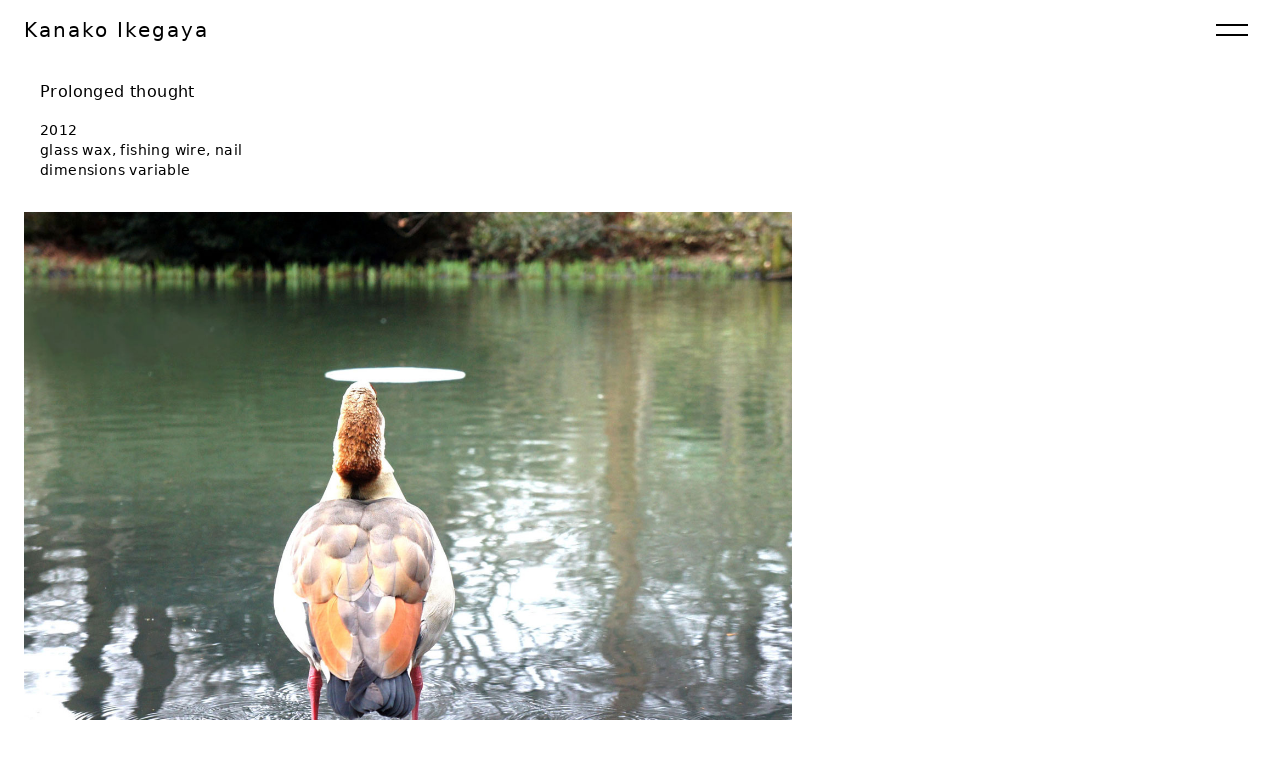

--- FILE ---
content_type: text/html; charset=UTF-8
request_url: http://kanakoikegaya.com/sculpture/prolongedThought
body_size: 3297
content:

<!doctype html>
<html lang='jp'>

<head>
  <meta charset="UTF-8">
  <meta name="description" content="">
  <meta name="viewport" content="width=device-width, initial-scale=1.0">
  <title>
    Kanako Ikegaya | Prolonged thought  </title>
  <link href="http://kanakoikegaya.com/assets/css/style.css" rel="stylesheet">
    <script src="https://cdn.jsdelivr.net/npm/vue@2/dist/vue.js"></script>
  <link rel="stylesheet" href="https://cdn.jsdelivr.net/npm/hooper@0.2.1/dist/hooper.css">
  <script src="https://cdn.jsdelivr.net/npm/hooper@0.2.1/dist/hooper.min.js"></script>
  <!-- Google tag (gtag.js) -->
<script async src="https://www.googletagmanager.com/gtag/js?id=G-JLJHYX1TYG"></script>
<script>
  window.dataLayer = window.dataLayer || [];
  function gtag(){dataLayer.push(arguments);}
  gtag('js', new Date());

  gtag('config', 'G-JLJHYX1TYG');
</script>

</head>

<body class="font-sans relative tracking-wide font-light">
  <header id="navigation" class="fixed top-0 z-50 w-full">
    <div :class="{'transform -translate-y-20': !showNavbar}" class="p-4 transform translate-y-0 duration-150 bg-white">
      <div class="flex flex-wrap justify-between">
        <a class="text-xl tracking-widest ml-2 flex items-center" href="http://kanakoikegaya.com">Kanako Ikegaya</a>
        <button class="mr-2 focus:outline-none" type="button" @click="toggleMenu()">
          <div :class="{'transform rotate-45 translate-y-1.25': showMenu}" class="bg-black h-0.5 w-8 m-2"></div>
          <div :class="{'transform -rotate-45 -translate-y-1.25': showMenu}" class="bg-black h-0.5 w-8 m-2"></div>
        </button>
      </div>
      <div :class="{'hidden': !showMenu, 'flex': showMenu}" class="items-center">
                          <nav class="flex flex-col list-none m-4">
            <ul>
                              <li class="my-4"><a href="http://kanakoikegaya.com/sculpture">Sculpture</a></li>
                              <li class="my-4"><a href="http://kanakoikegaya.com/painting">Painting</a></li>
                              <li class="my-4"><a href="http://kanakoikegaya.com/drawing">Drawing/Collage</a></li>
                              <li class="my-4"><a href="http://kanakoikegaya.com/photography">Photography</a></li>
                              <li class="my-4"><a href="http://kanakoikegaya.com/video">Video</a></li>
                              <li class="my-4"><a href="http://kanakoikegaya.com/about">About</a></li>
                              <li class="my-4"><a href="http://kanakoikegaya.com/contact">Contact</a></li>
                          </ul>
          </nav>
              </div>
    </div>
  </header>
  <script src="http://kanakoikegaya.com/assets/js/navBar.js"></script>  <div class="min-h-screen relative pb-20">
    <div class="w-full h-20"></div><main>
    <div class="mx-6 mb-6">
        <h1 class="mb-4 ml-4">Prolonged thought</h1>
        <p class="text-sm ml-4">2012</p>
        <p class="text-sm ml-4">glass wax, fishing wire, nail</p>
                <p class="text-sm ml-4">dimensions variable</p>
                            </div>
            <ul class="flex flex-wrap mx-4 justify-start">
                    <li>
                <img class="m-2 w-full max-w-screen-md" src="http://kanakoikegaya.com/media/pages/sculpture/prolongedThought/26baa0c60b-1616206591/01_plolongedThought.jpg" alt="">
                <div class="text-sm ml-6 text-gray-500">
                    <figcaption class=""></figcaption>
                    
                </div>
            </li>
                    <li>
                <img class="m-2 w-full max-w-screen-md" src="http://kanakoikegaya.com/media/pages/sculpture/prolongedThought/acb79b5fb4-1616206591/02_plolongedThought.jpg" alt="">
                <div class="text-sm ml-6 text-gray-500">
                    <figcaption class=""></figcaption>
                    
                </div>
            </li>
                    <li>
                <img class="m-2 w-full max-w-screen-md" src="http://kanakoikegaya.com/media/pages/sculpture/prolongedThought/41aff799af-1616206591/03_plolongedThought.jpg" alt="">
                <div class="text-sm ml-6 text-gray-500">
                    <figcaption class=""></figcaption>
                    
                </div>
            </li>
            </ul>
<div class="mx-6 mt-12 mb-6">
    <div class="prose max-w-none mx-4 mt-6 leading-relaxed"><p>Nowadays, people are restricted in their thought process. Through this project, I wanted to diversify people's understanding by presenting them with something unfamiliar. Also to distract them from their goal-driven mindset. Taking them out of this mindset the viewer can open themselves up to the unfamiliar, in a way that helps them with their goals in life.</p>
<p>One Sunny afternoon in a park, there was a semi-transparent object in a pond. Visitors stopped to look up at the pond. Each stood there for a little while, as they took notice of it.Spontaneously they said to themselves.</p>
<p>“It looks like the moon even though it's daytime!”<br />
“I wish it was a fried egg!”<br />
“Is it a ghost?”<br />
“It may or may not be a shard of ice.”<br />
“I guess it's a huge magnifying glass."</p>
<p>At the same time, a duck observed the sculpture from the edge of the pond.Later another bird landed on it.</p>
<p>At the park, people can get away from their daily struggles. The change of scenery is breathe of fresh air for the body and the soul. The sculpture is supported by a wire hanger vertically, laterally and sideways under water.Without labels, the viewers do not have a preset notion of the sculpture's meaning. So there is no chance of misinterpreting since  there is no answer.I chose to use glass wax because the semi-transparency colour has a  dreamlike quality to it. The semi-transparency symbolizes  how volatile the world is.</p></div>
</div>
<div>
    <p class="mt-14 mx-8"> Related works</p>
<div id="slideshow" class="-mt-14">
    <hooper class="pl-2" :settings="hooperSettings">
                    <slide>
                <div class="grid-cols-1">
                <img class="" src="http://kanakoikegaya.com/media/pages/sculpture/glass2020/19d112eec6-1616206586/01-glass2020-300x225.jpg" alt="">
                <a class="hover:text-gray-500" href="http://kanakoikegaya.com/sculpture/glass2020">
                    <figcaption class="mt-3 text-sm">Spindel</figcaption>
                </a>
                </div>
            </slide>
                    <slide>
                <div class="grid-cols-1">
                <img class="" src="http://kanakoikegaya.com/media/pages/sculpture/glass2019/456b900e24-1616206586/01-glass2019-300x225.jpg" alt="">
                <a class="hover:text-gray-500" href="http://kanakoikegaya.com/sculpture/glass2019">
                    <figcaption class="mt-3 text-sm">glass</figcaption>
                </a>
                </div>
            </slide>
                    <slide>
                <div class="grid-cols-1">
                <img class="" src="http://kanakoikegaya.com/media/pages/sculpture/yoursSincerely/7c7f6dc375-1616206588/01-yourssincerely-300x225.jpg" alt="">
                <a class="hover:text-gray-500" href="http://kanakoikegaya.com/sculpture/yoursSincerely">
                    <figcaption class="mt-3 text-sm">Yours sincerely</figcaption>
                </a>
                </div>
            </slide>
                    <slide>
                <div class="grid-cols-1">
                <img class="" src="http://kanakoikegaya.com/media/pages/sculpture/forBoarding/968e6bfc75-1616206588/01-forboarding-300x225.jpg" alt="">
                <a class="hover:text-gray-500" href="http://kanakoikegaya.com/sculpture/forBoarding">
                    <figcaption class="mt-3 text-sm">For boarding(ikitsukuma)</figcaption>
                </a>
                </div>
            </slide>
                    <slide>
                <div class="grid-cols-1">
                <img class="" src="http://kanakoikegaya.com/media/pages/sculpture/imiqInuq/889f163fb6-1616206589/01-imiqinuq-300x225.jpg" alt="">
                <a class="hover:text-gray-500" href="http://kanakoikegaya.com/sculpture/imiqInuq">
                    <figcaption class="mt-3 text-sm">imiq inuq</figcaption>
                </a>
                </div>
            </slide>
                    <slide>
                <div class="grid-cols-1">
                <img class="" src="http://kanakoikegaya.com/media/pages/sculpture/pray1/7816ec63e5-1616206589/01-pray1-300x225.jpg" alt="">
                <a class="hover:text-gray-500" href="http://kanakoikegaya.com/sculpture/pray1">
                    <figcaption class="mt-3 text-sm">Pray#1</figcaption>
                </a>
                </div>
            </slide>
                    <slide>
                <div class="grid-cols-1">
                <img class="" src="http://kanakoikegaya.com/media/pages/sculpture/pray2/bd6b61dbf0-1616206589/01-pray2-300x225.jpg" alt="">
                <a class="hover:text-gray-500" href="http://kanakoikegaya.com/sculpture/pray2">
                    <figcaption class="mt-3 text-sm">Pray#2</figcaption>
                </a>
                </div>
            </slide>
                    <slide>
                <div class="grid-cols-1">
                <img class="" src="http://kanakoikegaya.com/media/pages/sculpture/whereIsTheEndOfEndlessHope/64d40dca3f-1616206590/01-whereistheendofendlesshope-300x225.jpg" alt="">
                <a class="hover:text-gray-500" href="http://kanakoikegaya.com/sculpture/whereIsTheEndOfEndlessHope">
                    <figcaption class="mt-3 text-sm">Where is the end of endless hope</figcaption>
                </a>
                </div>
            </slide>
                    <slide>
                <div class="grid-cols-1">
                <img class="" src="http://kanakoikegaya.com/media/pages/sculpture/humblyReversed/f294e1d3d1-1616206590/01-humbleyreversed-300x225.jpg" alt="">
                <a class="hover:text-gray-500" href="http://kanakoikegaya.com/sculpture/humblyReversed">
                    <figcaption class="mt-3 text-sm">Humbly reversed</figcaption>
                </a>
                </div>
            </slide>
                    <slide>
                <div class="grid-cols-1">
                <img class="" src="http://kanakoikegaya.com/media/pages/sculpture/causeResonance/2227f84306-1616206590/01-causeresonance-300x225.jpg" alt="">
                <a class="hover:text-gray-500" href="http://kanakoikegaya.com/sculpture/causeResonance">
                    <figcaption class="mt-3 text-sm">Cause resonance</figcaption>
                </a>
                </div>
            </slide>
                    <slide>
                <div class="grid-cols-1">
                <img class="" src="http://kanakoikegaya.com/media/pages/sculpture/cycles/77058a1495-1616206592/01-cycles-300x225.jpg" alt="">
                <a class="hover:text-gray-500" href="http://kanakoikegaya.com/sculpture/cycles">
                    <figcaption class="mt-3 text-sm">Cycles</figcaption>
                </a>
                </div>
            </slide>
                    <slide>
                <div class="grid-cols-1">
                <img class="" src="http://kanakoikegaya.com/media/pages/sculpture/untitledTimeissensitive/e4d8f90c0f-1616206592/01-untitledtimeissensitive-300x225.jpg" alt="">
                <a class="hover:text-gray-500" href="http://kanakoikegaya.com/sculpture/untitledTimeissensitive">
                    <figcaption class="mt-3 text-sm">Untitled(Time is sensitive)</figcaption>
                </a>
                </div>
            </slide>
                    <slide>
                <div class="grid-cols-1">
                <img class="" src="http://kanakoikegaya.com/media/pages/sculpture/aBreathingPauseRoom/1e973a4f78-1616206593/01-abreathingpauseroom-300x225.jpg" alt="">
                <a class="hover:text-gray-500" href="http://kanakoikegaya.com/sculpture/aBreathingPauseRoom">
                    <figcaption class="mt-3 text-sm">A breathing pause room</figcaption>
                </a>
                </div>
            </slide>
                    <slide>
                <div class="grid-cols-1">
                <img class="" src="http://kanakoikegaya.com/media/pages/sculpture/impregnation/80d4c9df1d-1616206594/01-impregnation-300x225.jpg" alt="">
                <a class="hover:text-gray-500" href="http://kanakoikegaya.com/sculpture/impregnation">
                    <figcaption class="mt-3 text-sm">Impregnation</figcaption>
                </a>
                </div>
            </slide>
                    <slide>
                <div class="grid-cols-1">
                <img class="" src="http://kanakoikegaya.com/media/pages/sculpture/whitewritewritewhite/3207e144f7-1616206594/01-whitewritewritewhite-300x225.jpg" alt="">
                <a class="hover:text-gray-500" href="http://kanakoikegaya.com/sculpture/whitewritewritewhite">
                    <figcaption class="mt-3 text-sm">whitewritewritewhite</figcaption>
                </a>
                </div>
            </slide>
                    <slide>
                <div class="grid-cols-1">
                <img class="" src="http://kanakoikegaya.com/media/pages/sculpture/theEdgeOfDepth/6f7f30d5b3-1616206594/01-theedgeofdepth-300x225.jpg" alt="">
                <a class="hover:text-gray-500" href="http://kanakoikegaya.com/sculpture/theEdgeOfDepth">
                    <figcaption class="mt-3 text-sm">The edge of the depth</figcaption>
                </a>
                </div>
            </slide>
                    <slide>
                <div class="grid-cols-1">
                <img class="" src="http://kanakoikegaya.com/media/pages/sculpture/bugpiper/0b13fc188f-1616206595/01-bugpiper-300x225.jpg" alt="">
                <a class="hover:text-gray-500" href="http://kanakoikegaya.com/sculpture/bugpiper">
                    <figcaption class="mt-3 text-sm">bag piper</figcaption>
                </a>
                </div>
            </slide>
                    <slide>
                <div class="grid-cols-1">
                <img class="" src="http://kanakoikegaya.com/media/pages/sculpture/homageToBr/c8820929e2-1616206595/01-homagetobr-300x225.jpg" alt="">
                <a class="hover:text-gray-500" href="http://kanakoikegaya.com/sculpture/homageToBr">
                    <figcaption class="mt-3 text-sm">Homage to br</figcaption>
                </a>
                </div>
            </slide>
                <hooper-navigation slot="hooper-addons"></hooper-navigation>
    </hooper>
</div>
<script src="http://kanakoikegaya.com/assets/js/carousel.js"></script></div>
</main>

<div class="absolute bottom-0">
  <footer class="mx-6 my-2 h-8 content-center">
    <a class="text-xs" href="http://kanakoikegaya.com"> &copy; 2025 Kanako Ikegaya</a>
  </footer>
</div>
</div>
</body>

</html>

--- FILE ---
content_type: text/css
request_url: http://kanakoikegaya.com/assets/css/style.css
body_size: 7577
content:
/* ./your-css-folder/styles.css */

/*! modern-normalize v1.0.0 | MIT License | https://github.com/sindresorhus/modern-normalize */

/*
Document
========
*/

/**
Use a better box model (opinionated).
*/

*,
*::before,
*::after {
  box-sizing: border-box;
}

/**
Use a more readable tab size (opinionated).
*/

:root {
  -moz-tab-size: 4;
  -o-tab-size: 4;
     tab-size: 4;
}

/**
1. Correct the line height in all browsers.
2. Prevent adjustments of font size after orientation changes in iOS.
*/

html {
  line-height: 1.15; /* 1 */
  -webkit-text-size-adjust: 100%; /* 2 */
}

/*
Sections
========
*/

/**
Remove the margin in all browsers.
*/

body {
  margin: 0;
}

/**
Improve consistency of default fonts in all browsers. (https://github.com/sindresorhus/modern-normalize/issues/3)
*/

body {
  font-family:
		system-ui,
		-apple-system, /* Firefox supports this but not yet `system-ui` */
		'Segoe UI',
		Roboto,
		Helvetica,
		Arial,
		sans-serif,
		'Apple Color Emoji',
		'Segoe UI Emoji';
}

/*
Grouping content
================
*/

/**
1. Add the correct height in Firefox.
2. Correct the inheritance of border color in Firefox. (https://bugzilla.mozilla.org/show_bug.cgi?id=190655)
*/

hr {
  height: 0; /* 1 */
  color: inherit; /* 2 */
}

/*
Text-level semantics
====================
*/

/**
Add the correct text decoration in Chrome, Edge, and Safari.
*/

abbr[title] {
  -webkit-text-decoration: underline dotted;
          text-decoration: underline dotted;
}

/**
Add the correct font weight in Edge and Safari.
*/

b,
strong {
  font-weight: bolder;
}

/**
1. Improve consistency of default fonts in all browsers. (https://github.com/sindresorhus/modern-normalize/issues/3)
2. Correct the odd 'em' font sizing in all browsers.
*/

code,
kbd,
samp,
pre {
  font-family:
		ui-monospace,
		SFMono-Regular,
		Consolas,
		'Liberation Mono',
		Menlo,
		monospace; /* 1 */
  font-size: 1em; /* 2 */
}

/**
Add the correct font size in all browsers.
*/

small {
  font-size: 80%;
}

/**
Prevent 'sub' and 'sup' elements from affecting the line height in all browsers.
*/

sub,
sup {
  font-size: 75%;
  line-height: 0;
  position: relative;
  vertical-align: baseline;
}

sub {
  bottom: -0.25em;
}

sup {
  top: -0.5em;
}

/*
Tabular data
============
*/

/**
1. Remove text indentation from table contents in Chrome and Safari. (https://bugs.chromium.org/p/chromium/issues/detail?id=999088, https://bugs.webkit.org/show_bug.cgi?id=201297)
2. Correct table border color inheritance in all Chrome and Safari. (https://bugs.chromium.org/p/chromium/issues/detail?id=935729, https://bugs.webkit.org/show_bug.cgi?id=195016)
*/

table {
  text-indent: 0; /* 1 */
  border-color: inherit; /* 2 */
}

/*
Forms
=====
*/

/**
1. Change the font styles in all browsers.
2. Remove the margin in Firefox and Safari.
*/

button,
input,
optgroup,
select,
textarea {
  font-family: inherit; /* 1 */
  font-size: 100%; /* 1 */
  line-height: 1.15; /* 1 */
  margin: 0; /* 2 */
}

/**
Remove the inheritance of text transform in Edge and Firefox.
1. Remove the inheritance of text transform in Firefox.
*/

button,
select { /* 1 */
  text-transform: none;
}

/**
Correct the inability to style clickable types in iOS and Safari.
*/

button,
[type='button'],
[type='submit'] {
  -webkit-appearance: button;
}

/**
Remove the inner border and padding in Firefox.
*/

/**
Restore the focus styles unset by the previous rule.
*/

/**
Remove the additional ':invalid' styles in Firefox.
See: https://github.com/mozilla/gecko-dev/blob/2f9eacd9d3d995c937b4251a5557d95d494c9be1/layout/style/res/forms.css#L728-L737
*/

/**
Remove the padding so developers are not caught out when they zero out 'fieldset' elements in all browsers.
*/

legend {
  padding: 0;
}

/**
Add the correct vertical alignment in Chrome and Firefox.
*/

progress {
  vertical-align: baseline;
}

/**
Correct the cursor style of increment and decrement buttons in Safari.
*/

/**
1. Correct the odd appearance in Chrome and Safari.
2. Correct the outline style in Safari.
*/

/**
Remove the inner padding in Chrome and Safari on macOS.
*/

/**
1. Correct the inability to style clickable types in iOS and Safari.
2. Change font properties to 'inherit' in Safari.
*/

/*
Interactive
===========
*/

/*
Add the correct display in Chrome and Safari.
*/

summary {
  display: list-item;
}

/**
 * Manually forked from SUIT CSS Base: https://github.com/suitcss/base
 * A thin layer on top of normalize.css that provides a starting point more
 * suitable for web applications.
 */

/**
 * Removes the default spacing and border for appropriate elements.
 */

blockquote,
dl,
dd,
h1,
h2,
h3,
h4,
h5,
h6,
hr,
figure,
p,
pre {
  margin: 0;
}

button {
  background-color: transparent;
  background-image: none;
}

/**
 * Work around a Firefox/IE bug where the transparent `button` background
 * results in a loss of the default `button` focus styles.
 */

button:focus {
  outline: 1px dotted;
  outline: 5px auto -webkit-focus-ring-color;
}

fieldset {
  margin: 0;
  padding: 0;
}

ol,
ul {
  list-style: none;
  margin: 0;
  padding: 0;
}

/**
 * Tailwind custom reset styles
 */

/**
 * 1. Use the user's configured `sans` font-family (with Tailwind's default
 *    sans-serif font stack as a fallback) as a sane default.
 * 2. Use Tailwind's default "normal" line-height so the user isn't forced
 *    to override it to ensure consistency even when using the default theme.
 */

html {
  font-family: ui-sans-serif, system-ui, -apple-system, BlinkMacSystemFont, "Segoe UI", Roboto, "Helvetica Neue", Arial, "Noto Sans", sans-serif, "Apple Color Emoji", "Segoe UI Emoji", "Segoe UI Symbol", "Noto Color Emoji"; /* 1 */
  line-height: 1.5; /* 2 */
}

/**
 * Inherit font-family and line-height from `html` so users can set them as
 * a class directly on the `html` element.
 */

body {
  font-family: inherit;
  line-height: inherit;
}

/**
 * 1. Prevent padding and border from affecting element width.
 *
 *    We used to set this in the html element and inherit from
 *    the parent element for everything else. This caused issues
 *    in shadow-dom-enhanced elements like <details> where the content
 *    is wrapped by a div with box-sizing set to `content-box`.
 *
 *    https://github.com/mozdevs/cssremedy/issues/4
 *
 *
 * 2. Allow adding a border to an element by just adding a border-width.
 *
 *    By default, the way the browser specifies that an element should have no
 *    border is by setting it's border-style to `none` in the user-agent
 *    stylesheet.
 *
 *    In order to easily add borders to elements by just setting the `border-width`
 *    property, we change the default border-style for all elements to `solid`, and
 *    use border-width to hide them instead. This way our `border` utilities only
 *    need to set the `border-width` property instead of the entire `border`
 *    shorthand, making our border utilities much more straightforward to compose.
 *
 *    https://github.com/tailwindcss/tailwindcss/pull/116
 */

*,
::before,
::after {
  box-sizing: border-box; /* 1 */
  border-width: 0; /* 2 */
  border-style: solid; /* 2 */
  border-color: #e5e7eb; /* 2 */
}

/*
 * Ensure horizontal rules are visible by default
 */

hr {
  border-top-width: 1px;
}

/**
 * Undo the `border-style: none` reset that Normalize applies to images so that
 * our `border-{width}` utilities have the expected effect.
 *
 * The Normalize reset is unnecessary for us since we default the border-width
 * to 0 on all elements.
 *
 * https://github.com/tailwindcss/tailwindcss/issues/362
 */

img {
  border-style: solid;
}

textarea {
  resize: vertical;
}

input::-moz-placeholder, textarea::-moz-placeholder {
  color: #9ca3af;
}

input:-ms-input-placeholder, textarea:-ms-input-placeholder {
  color: #9ca3af;
}

input::placeholder,
textarea::placeholder {
  color: #9ca3af;
}

button {
  cursor: pointer;
}

table {
  border-collapse: collapse;
}

h1,
h2,
h3,
h4,
h5,
h6 {
  font-size: inherit;
  font-weight: inherit;
}

/**
 * Reset links to optimize for opt-in styling instead of
 * opt-out.
 */

a {
  color: inherit;
  text-decoration: inherit;
}

/**
 * Reset form element properties that are easy to forget to
 * style explicitly so you don't inadvertently introduce
 * styles that deviate from your design system. These styles
 * supplement a partial reset that is already applied by
 * normalize.css.
 */

button,
input,
optgroup,
select,
textarea {
  padding: 0;
  line-height: inherit;
  color: inherit;
}

/**
 * Use the configured 'mono' font family for elements that
 * are expected to be rendered with a monospace font, falling
 * back to the system monospace stack if there is no configured
 * 'mono' font family.
 */

pre,
code,
kbd,
samp {
  font-family: ui-monospace, SFMono-Regular, Menlo, Monaco, Consolas, "Liberation Mono", "Courier New", monospace;
}

/**
 * Make replaced elements `display: block` by default as that's
 * the behavior you want almost all of the time. Inspired by
 * CSS Remedy, with `svg` added as well.
 *
 * https://github.com/mozdevs/cssremedy/issues/14
 */

img,
svg,
video,
canvas,
audio,
iframe,
embed,
object {
  display: block;
  vertical-align: middle;
}

/**
 * Constrain images and videos to the parent width and preserve
 * their instrinsic aspect ratio.
 *
 * https://github.com/mozdevs/cssremedy/issues/14
 */

img,
video {
  max-width: 100%;
  height: auto;
}


      [type='text'],
      [type='email'],
      [type='url'],
      [type='date'],
      [type='time'],
      textarea,
      select
     {
  -webkit-appearance: none;
     -moz-appearance: none;
          appearance: none;
  background-color: #fff;
  border-color: #6b7280;
  border-width: 1px;
  border-radius: 0px;
  padding-top: 0.5rem;
  padding-right: 0.75rem;
  padding-bottom: 0.5rem;
  padding-left: 0.75rem;
  font-size: 1rem;
  line-height: 1.5rem;
}

[type='text']:focus, [type='email']:focus, [type='url']:focus, [type='date']:focus, [type='time']:focus, textarea:focus, select:focus {
  outline: 2px solid transparent;
  outline-offset: 2px;
  --tw-ring-inset: var(--tw-empty,/*!*/ /*!*/);
  --tw-ring-offset-width: 0px;
  --tw-ring-offset-color: #fff;
  --tw-ring-color: #2563eb;
  --tw-ring-offset-shadow: var(--tw-ring-inset) 0 0 0 var(--tw-ring-offset-width) var(--tw-ring-offset-color);
  --tw-ring-shadow: var(--tw-ring-inset) 0 0 0 calc(1px + var(--tw-ring-offset-width)) var(--tw-ring-color);
  box-shadow: var(--tw-ring-offset-shadow), var(--tw-ring-shadow), var(--tw-shadow, 0 0 #0000);
  border-color: #2563eb;
}

input::-moz-placeholder, textarea::-moz-placeholder {
  color: #6b7280;
  opacity: 1;
}

input:-ms-input-placeholder, textarea:-ms-input-placeholder {
  color: #6b7280;
  opacity: 1;
}

input::placeholder, textarea::placeholder {
  color: #6b7280;
  opacity: 1;
}

select {
  background-image: url("data:image/svg+xml,%3csvg xmlns='http://www.w3.org/2000/svg' fill='none' viewBox='0 0 20 20'%3e%3cpath stroke='%236b7280' stroke-linecap='round' stroke-linejoin='round' stroke-width='1.5' d='M6 8l4 4 4-4'/%3e%3c/svg%3e");
  background-position: right 0.5rem center;
  background-repeat: no-repeat;
  background-size: 1.5em 1.5em;
  padding-right: 2.5rem;
  -webkit-print-color-adjust: exact;
          color-adjust: exact;
}

.prose {
  color: #374151;
  max-width: 65ch;
}

.prose [class~="lead"] {
  color: #4b5563;
  font-size: 1.25em;
  line-height: 1.6;
  margin-top: 1.2em;
  margin-bottom: 1.2em;
}

.prose a {
  color: #111827;
  text-decoration: underline;
  font-weight: 500;
}

.prose strong {
  color: #111827;
  font-weight: 600;
}

.prose ol {
  counter-reset: list-counter;
  margin-top: 1.25em;
  margin-bottom: 1.25em;
}

.prose ol > li {
  position: relative;
  counter-increment: list-counter;
  padding-left: 1.75em;
}

.prose ol > li::before {
  content: counter(list-counter) ".";
  position: absolute;
  font-weight: 400;
  color: #6b7280;
  left: 0;
}

.prose ul > li {
  position: relative;
  padding-left: 1.75em;
}

.prose ul > li::before {
  content: "";
  position: absolute;
  background-color: #d1d5db;
  border-radius: 50%;
  width: 0.375em;
  height: 0.375em;
  top: calc(0.875em - 0.1875em);
  left: 0.25em;
}

.prose hr {
  border-color: #e5e7eb;
  border-top-width: 1px;
  margin-top: 3em;
  margin-bottom: 3em;
}

.prose blockquote {
  font-weight: 500;
  font-style: italic;
  color: #111827;
  border-left-width: 0.25rem;
  border-left-color: #e5e7eb;
  quotes: "\201C""\201D""\2018""\2019";
  margin-top: 1.6em;
  margin-bottom: 1.6em;
  padding-left: 1em;
}

.prose blockquote p:first-of-type::before {
  content: open-quote;
}

.prose blockquote p:last-of-type::after {
  content: close-quote;
}

.prose h1 {
  color: #111827;
  font-weight: 800;
  font-size: 2.25em;
  margin-top: 0;
  margin-bottom: 0.8888889em;
  line-height: 1.1111111;
}

.prose h2 {
  color: #111827;
  font-weight: 700;
  font-size: 1.5em;
  margin-top: 2em;
  margin-bottom: 1em;
  line-height: 1.3333333;
}

.prose h3 {
  color: #111827;
  font-weight: 600;
  font-size: 1.25em;
  margin-top: 1.6em;
  margin-bottom: 0.6em;
  line-height: 1.6;
}

.prose h4 {
  color: #111827;
  font-weight: 600;
  margin-top: 1.5em;
  margin-bottom: 0.5em;
  line-height: 1.5;
}

.prose figure figcaption {
  color: #6b7280;
  font-size: 0.875em;
  line-height: 1.4285714;
  margin-top: 0.8571429em;
}

.prose code {
  color: #111827;
  font-weight: 600;
  font-size: 0.875em;
}

.prose code::before {
  content: "`";
}

.prose code::after {
  content: "`";
}

.prose a code {
  color: #111827;
}

.prose pre {
  color: #e5e7eb;
  background-color: #1f2937;
  overflow-x: auto;
  font-size: 0.875em;
  line-height: 1.7142857;
  margin-top: 1.7142857em;
  margin-bottom: 1.7142857em;
  border-radius: 0.375rem;
  padding-top: 0.8571429em;
  padding-right: 1.1428571em;
  padding-bottom: 0.8571429em;
  padding-left: 1.1428571em;
}

.prose pre code {
  background-color: transparent;
  border-width: 0;
  border-radius: 0;
  padding: 0;
  font-weight: 400;
  color: inherit;
  font-size: inherit;
  font-family: inherit;
  line-height: inherit;
}

.prose pre code::before {
  content: "";
}

.prose pre code::after {
  content: "";
}

.prose table {
  width: 100%;
  table-layout: auto;
  text-align: left;
  margin-top: 2em;
  margin-bottom: 2em;
  font-size: 0.875em;
  line-height: 1.7142857;
}

.prose thead {
  color: #111827;
  font-weight: 600;
  border-bottom-width: 1px;
  border-bottom-color: #d1d5db;
}

.prose thead th {
  vertical-align: bottom;
  padding-right: 0.5714286em;
  padding-bottom: 0.5714286em;
  padding-left: 0.5714286em;
}

.prose tbody tr {
  border-bottom-width: 1px;
  border-bottom-color: #e5e7eb;
}

.prose tbody tr:last-child {
  border-bottom-width: 0;
}

.prose tbody td {
  vertical-align: top;
  padding-top: 0.5714286em;
  padding-right: 0.5714286em;
  padding-bottom: 0.5714286em;
  padding-left: 0.5714286em;
}

.prose {
  font-size: 1rem;
  line-height: 1.75;
}

.prose p {
  margin-top: 1.25em;
  margin-bottom: 1.25em;
}

.prose img {
  margin-top: 2em;
  margin-bottom: 2em;
}

.prose video {
  margin-top: 2em;
  margin-bottom: 2em;
}

.prose figure {
  margin-top: 2em;
  margin-bottom: 2em;
}

.prose figure > * {
  margin-top: 0;
  margin-bottom: 0;
}

.prose h2 code {
  font-size: 0.875em;
}

.prose h3 code {
  font-size: 0.9em;
}

.prose ul {
  margin-top: 1.25em;
  margin-bottom: 1.25em;
}

.prose li {
  margin-top: 0.5em;
  margin-bottom: 0.5em;
}

.prose > ul > li p {
  margin-top: 0.75em;
  margin-bottom: 0.75em;
}

.prose > ul > li > *:first-child {
  margin-top: 1.25em;
}

.prose > ul > li > *:last-child {
  margin-bottom: 1.25em;
}

.prose > ol > li > *:first-child {
  margin-top: 1.25em;
}

.prose > ol > li > *:last-child {
  margin-bottom: 1.25em;
}

.prose ul ul, .prose ul ol, .prose ol ul, .prose ol ol {
  margin-top: 0.75em;
  margin-bottom: 0.75em;
}

.prose hr + * {
  margin-top: 0;
}

.prose h2 + * {
  margin-top: 0;
}

.prose h3 + * {
  margin-top: 0;
}

.prose h4 + * {
  margin-top: 0;
}

.prose thead th:first-child {
  padding-left: 0;
}

.prose thead th:last-child {
  padding-right: 0;
}

.prose tbody td:first-child {
  padding-left: 0;
}

.prose tbody td:last-child {
  padding-right: 0;
}

.prose > :first-child {
  margin-top: 0;
}

.prose > :last-child {
  margin-bottom: 0;
}

.bg-black {
  --tw-bg-opacity: 1;
  background-color: rgba(0, 0, 0, var(--tw-bg-opacity));
}

.bg-white {
  --tw-bg-opacity: 1;
  background-color: rgba(255, 255, 255, var(--tw-bg-opacity));
}

.rounded-sm {
  border-radius: 0.125rem;
}

.border {
  border-width: 1px;
}

.flex {
  display: flex;
}

.table {
  display: table;
}

.hidden {
  display: none;
}

.flex-col {
  flex-direction: column;
}

.flex-wrap {
  flex-wrap: wrap;
}

.items-center {
  align-items: center;
}

.content-center {
  align-content: center;
}

.justify-start {
  justify-content: flex-start;
}

.justify-center {
  justify-content: center;
}

.justify-between {
  justify-content: space-between;
}

.font-sans {
  font-family: ui-sans-serif, system-ui, -apple-system, BlinkMacSystemFont, "Segoe UI", Roboto, "Helvetica Neue", Arial, "Noto Sans", sans-serif, "Apple Color Emoji", "Segoe UI Emoji", "Segoe UI Symbol", "Noto Color Emoji";
}

.font-light {
  font-weight: 300;
}

.h-0 {
  height: 0px;
}

.h-8 {
  height: 2rem;
}

.h-20 {
  height: 5rem;
}

.h-48 {
  height: 12rem;
}

.h-72 {
  height: 18rem;
}

.h-0\.5 {
  height: 0.125rem;
}

.h-full {
  height: 100%;
}

.text-xs {
  font-size: 0.75rem;
  line-height: 1rem;
}

.text-sm {
  font-size: 0.875rem;
  line-height: 1.25rem;
}

.text-xl {
  font-size: 1.25rem;
  line-height: 1.75rem;
}

.leading-relaxed {
  line-height: 1.625;
}

.list-none {
  list-style-type: none;
}

.m-2 {
  margin: 0.5rem;
}

.m-4 {
  margin: 1rem;
}

.m-6 {
  margin: 1.5rem;
}

.my-2 {
  margin-top: 0.5rem;
  margin-bottom: 0.5rem;
}

.my-4 {
  margin-top: 1rem;
  margin-bottom: 1rem;
}

.mx-4 {
  margin-left: 1rem;
  margin-right: 1rem;
}

.mx-6 {
  margin-left: 1.5rem;
  margin-right: 1.5rem;
}

.mx-8 {
  margin-left: 2rem;
  margin-right: 2rem;
}

.mx-10 {
  margin-left: 2.5rem;
  margin-right: 2.5rem;
}

.mt-2 {
  margin-top: 0.5rem;
}

.mr-2 {
  margin-right: 0.5rem;
}

.mb-2 {
  margin-bottom: 0.5rem;
}

.ml-2 {
  margin-left: 0.5rem;
}

.mt-3 {
  margin-top: 0.75rem;
}

.mt-4 {
  margin-top: 1rem;
}

.mr-4 {
  margin-right: 1rem;
}

.mb-4 {
  margin-bottom: 1rem;
}

.ml-4 {
  margin-left: 1rem;
}

.mt-6 {
  margin-top: 1.5rem;
}

.mb-6 {
  margin-bottom: 1.5rem;
}

.ml-6 {
  margin-left: 1.5rem;
}

.mb-8 {
  margin-bottom: 2rem;
}

.mb-10 {
  margin-bottom: 2.5rem;
}

.ml-10 {
  margin-left: 2.5rem;
}

.mt-12 {
  margin-top: 3rem;
}

.mt-14 {
  margin-top: 3.5rem;
}

.-mt-4 {
  margin-top: -1rem;
}

.-mt-14 {
  margin-top: -3.5rem;
}

.max-w-none {
  max-width: none;
}

.max-w-screen-md {
  max-width: 768px;
}

.min-h-screen {
  min-height: 100vh;
}

.object-cover {
  -o-object-fit: cover;
     object-fit: cover;
}

.focus\:outline-none:focus {
  outline: 2px solid transparent;
  outline-offset: 2px;
}

.p-2 {
  padding: 0.5rem;
}

.p-4 {
  padding: 1rem;
}

.py-2 {
  padding-top: 0.5rem;
  padding-bottom: 0.5rem;
}

.px-4 {
  padding-left: 1rem;
  padding-right: 1rem;
}

.pl-2 {
  padding-left: 0.5rem;
}

.pb-20 {
  padding-bottom: 5rem;
}

.fixed {
  position: fixed;
}

.absolute {
  position: absolute;
}

.relative {
  position: relative;
}

.top-0 {
  top: 0px;
}

.bottom-0 {
  bottom: 0px;
}

.-left-96 {
  left: -24rem;
}

.resize {
  resize: both;
}

* {
  --tw-shadow: 0 0 #0000;
}

.hover\:shadow-lg:hover {
  --tw-shadow: 0 10px 15px -3px rgba(0, 0, 0, 0.1), 0 4px 6px -2px rgba(0, 0, 0, 0.05);
  box-shadow: var(--tw-ring-offset-shadow, 0 0 #0000), var(--tw-ring-shadow, 0 0 #0000), var(--tw-shadow);
}

* {
  --tw-ring-inset: var(--tw-empty,/*!*/ /*!*/);
  --tw-ring-offset-width: 0px;
  --tw-ring-offset-color: #fff;
  --tw-ring-color: rgba(59, 130, 246, 0.5);
  --tw-ring-offset-shadow: 0 0 #0000;
  --tw-ring-shadow: 0 0 #0000;
}

.focus\:ring-0:focus {
  --tw-ring-offset-shadow: var(--tw-ring-inset) 0 0 0 var(--tw-ring-offset-width) var(--tw-ring-offset-color);
  --tw-ring-shadow: var(--tw-ring-inset) 0 0 0 calc(0px + var(--tw-ring-offset-width)) var(--tw-ring-color);
  box-shadow: var(--tw-ring-offset-shadow), var(--tw-ring-shadow), var(--tw-shadow, 0 0 #0000);
}

.text-white {
  --tw-text-opacity: 1;
  color: rgba(255, 255, 255, var(--tw-text-opacity));
}

.text-gray-500 {
  --tw-text-opacity: 1;
  color: rgba(107, 114, 128, var(--tw-text-opacity));
}

.hover\:text-gray-500:hover {
  --tw-text-opacity: 1;
  color: rgba(107, 114, 128, var(--tw-text-opacity));
}

.tracking-wide {
  letter-spacing: 0.025em;
}

.tracking-widest {
  letter-spacing: 0.1em;
}

.w-8 {
  width: 2rem;
}

.w-full {
  width: 100%;
}

.z-50 {
  z-index: 50;
}

.grid-cols-1 {
  grid-template-columns: repeat(1, minmax(0, 1fr));
}

.transform {
  --tw-translate-x: 0;
  --tw-translate-y: 0;
  --tw-rotate: 0;
  --tw-skew-x: 0;
  --tw-skew-y: 0;
  --tw-scale-x: 1;
  --tw-scale-y: 1;
  transform: translateX(var(--tw-translate-x)) translateY(var(--tw-translate-y)) rotate(var(--tw-rotate)) skewX(var(--tw-skew-x)) skewY(var(--tw-skew-y)) scaleX(var(--tw-scale-x)) scaleY(var(--tw-scale-y));
}

.rotate-45 {
  --tw-rotate: 45deg;
}

.-rotate-45 {
  --tw-rotate: -45deg;
}

.translate-y-0 {
  --tw-translate-y: 0px;
}

.translate-y-1 {
  --tw-translate-y: 0.25rem;
}

.translate-y-1\.25 {
  --tw-translate-y: 0.3125rem;
}

.-translate-y-1 {
  --tw-translate-y: -0.25rem;
}

.-translate-y-20 {
  --tw-translate-y: -5rem;
}

.-translate-y-1\.25 {
  --tw-translate-y: -0.3125rem;
}

.duration-150 {
  transition-duration: 150ms;
}

@-webkit-keyframes spin {
  to {
    transform: rotate(360deg);
  }
}

@keyframes spin {
  to {
    transform: rotate(360deg);
  }
}

@-webkit-keyframes ping {
  75%, 100% {
    transform: scale(2);
    opacity: 0;
  }
}

@keyframes ping {
  75%, 100% {
    transform: scale(2);
    opacity: 0;
  }
}

@-webkit-keyframes pulse {
  50% {
    opacity: .5;
  }
}

@keyframes pulse {
  50% {
    opacity: .5;
  }
}

@-webkit-keyframes bounce {
  0%, 100% {
    transform: translateY(-25%);
    -webkit-animation-timing-function: cubic-bezier(0.8,0,1,1);
            animation-timing-function: cubic-bezier(0.8,0,1,1);
  }

  50% {
    transform: none;
    -webkit-animation-timing-function: cubic-bezier(0,0,0.2,1);
            animation-timing-function: cubic-bezier(0,0,0.2,1);
  }
}

@keyframes bounce {
  0%, 100% {
    transform: translateY(-25%);
    -webkit-animation-timing-function: cubic-bezier(0.8,0,1,1);
            animation-timing-function: cubic-bezier(0.8,0,1,1);
  }

  50% {
    transform: none;
    -webkit-animation-timing-function: cubic-bezier(0,0,0.2,1);
            animation-timing-function: cubic-bezier(0,0,0.2,1);
  }
}

.embed-responsive {
  position: relative;
  display: block;
  height: 0;
  padding: 0;
  overflow: hidden;
}

.embed-responsive .embed-responsive-item,.embed-responsive>iframe,.embed-responsive>embed,.embed-responsive>object,.embed-responsive>video {
  position: absolute;
  top: 0;
  left: 0;
  bottom: 0;
  height: 100%;
  width: 100%;
  border: 0;
}

.aspect-ratio-16\/9 {
  padding-bottom: 56.25%;
}

.hooper {
  height: 400px !important;
}

.hooper-slide {
  display: flex;
  align-items: center;
  justify-content: center;
  margin: 1rem !important;
}

button.hooper-prev:focus,
    button.hooper-next:focus {
  outline: none;
}

button.hooper-prev.is-disabled,
    button.hooper-next.is-disabled{
  display: none;
}

@media (min-width: 640px) {
}

@media (min-width: 768px) {
}

@media (min-width: 1024px) {
}

@media (min-width: 1280px) {
}

@media (min-width: 1536px) {
}

--- FILE ---
content_type: application/javascript; charset=utf-8
request_url: https://cdn.jsdelivr.net/npm/hooper@0.2.1/dist/hooper.min.js
body_size: 4531
content:
var t,i;t=this,i=function(t){"use strict";function s(){return Date.now()}function i(t,i){this.create=function(){return window.setInterval(t,i)},this.stop=function(){this.timer&&(window.clearInterval(this.timer),this.timer=null)},this.start=function(){this.timer||(this.timer=this.create())},this.restart=function(t){i=t||i,this.stop(),this.start()},this.timer=this.create()}function d(t,i){return t<0?(t+i)%i:t%i}function o(t,i){var e=t.componentOptions;return{class:t.data.class,staticClass:t.data.staticClass,style:t.data.style,attrs:t.data.attrs,props:function(n){for(var t=1;t<arguments.length;t++){var o=null!=arguments[t]?arguments[t]:{},i=Object.keys(o);"function"==typeof Object.getOwnPropertySymbols&&(i=i.concat(Object.getOwnPropertySymbols(o).filter(function(t){return Object.getOwnPropertyDescriptor(o,t).enumerable}))),i.forEach(function(t){var i,e,s;i=n,s=o[e=t],e in i?Object.defineProperty(i,e,{value:s,enumerable:!0,configurable:!0,writable:!0}):i[e]=s})}return n}({},e.propsData,{isClone:!0,index:i}),on:e.listeners,nativeOn:t.data.nativeOn,directives:t.data.directives,scopesSlots:t.data.scopesSlots,slot:t.data.slot,ref:t.data.ref,key:t.data.key?"".concat(i,"-clone"):void 0}}function r(t,i){var e=t.context&&t.context.$createElement,s=t.componentOptions.children,n=o(t,i);return e(t.componentOptions.Ctor,n,s)}var e=function(t,i,e,s,n,o,r,a,c,l){"boolean"!=typeof r&&(c=a,a=r,r=!1);var h,d="function"==typeof e?e.options:e;if(t&&t.render&&(d.render=t.render,d.staticRenderFns=t.staticRenderFns,d._compiled=!0,n&&(d.functional=!0)),s&&(d._scopeId=s),o?(h=function(t){(t=t||this.$vnode&&this.$vnode.ssrContext||this.parent&&this.parent.$vnode&&this.parent.$vnode.ssrContext)||"undefined"==typeof __VUE_SSR_CONTEXT__||(t=__VUE_SSR_CONTEXT__),i&&i.call(this,c(t)),t&&t._registeredComponents&&t._registeredComponents.add(o)},d._ssrRegister=h):i&&(h=r?function(){i.call(this,l(this.$root.$options.shadowRoot))}:function(t){i.call(this,a(t))}),h)if(d.functional){var u=d.render;d.render=function(t,i){return h.call(i),u(t,i)}}else{var f=d.beforeCreate;d.beforeCreate=f?[].concat(f,h):[h]}return e},n=e({render:function(){var i=this,t=i.$createElement,e=i._self._c||t;return e("section",{staticClass:"hooper",class:{"is-vertical":i.config.vertical,"is-rtl":i.config.rtl},attrs:{tabindex:"0"},on:{mouseover:function(t){i.isHover=!0},mouseleave:function(t){i.isHover=!1},focusin:function(t){i.isFocus=!0},focusout:function(t){i.isFocus=!1}}},[e("div",{staticClass:"hooper-list"},[e("ul",{ref:"track",staticClass:"hooper-track",class:{"is-dragging":i.isDragging},style:i.trackTransform+i.trackTransition,on:{transitionend:i.onTransitionend}},[i._t("clone-before"),i._v(" "),i._t("default"),i._v(" "),i._t("clone-after")],2)]),i._v(" "),i._t("hooper-addons"),i._v(" "),e("div",{staticClass:"hooper-liveregion hooper-sr-only",attrs:{"aria-live":"polite","aria-atomic":"true"}},[i._v("\n    "+i._s("Item "+(i.currentSlide+1)+" of "+i.slidesCount)+"\n  ")])],2)},staticRenderFns:[]},void 0,{name:"Hooper",provide:function(){return{$hooper:this}},props:{itemsToShow:{default:1,type:Number},itemsToSlide:{default:1,type:Number},initialSlide:{default:0,type:Number},infiniteScroll:{default:!1,type:Boolean},centerMode:{default:!1,type:Boolean},vertical:{default:!1,type:Boolean},rtl:{default:null,type:Boolean},autoPlay:{default:!1,type:Boolean},playSpeed:{default:2e3,type:Number},mouseDrag:{default:!0,type:Boolean},touchDrag:{default:!0,type:Boolean},wheelControl:{default:!0,type:Boolean},keysControl:{default:!0,type:Boolean},shortDrag:{default:!0,type:Boolean},transition:{default:300,type:Number},sync:{default:"",type:String},hoverPause:{default:!0,type:Boolean},trimWhiteSpace:{default:!1,type:Boolean},settings:{default:function(){return{}},type:Object}},data:function(){return{isDragging:!1,isSliding:!1,isTouch:!1,isHover:!1,isFocus:!1,slideWidth:0,slideHeight:0,slidesCount:0,trimStart:0,trimEnd:1,currentSlide:null,timer:null,slides:[],defaults:{},breakpoints:{},delta:{x:0,y:0},config:{}}},computed:{trackTransform:function(){var t=this.config,i=t.infiniteScroll,e=t.vertical,s=t.rtl,n=t.centerMode,o=s?-1:1,r=e?this.slideHeight:this.slideWidth,a=e?this.containerHeight:this.containerWidth,c=(e?this.delta.y:this.delta.x)+o*((n?(a-r)/2:0)-(i?r*this.slidesCount:0)-this.currentSlide*r);return e?"transform: translate(0, ".concat(c,"px);"):"transform: translate(".concat(c,"px, 0);")},trackTransition:function(){return this.isSliding?"transition: ".concat(this.config.transition,"ms"):""}},methods:{slideTo:function(t){var i=this,e=1<arguments.length&&void 0!==arguments[1]&&arguments[1];if(!this.isSliding&&t!==this.currentSlide){this.$emit("beforeSlide",{currentSlide:this.currentSlide,slideTo:h});var s,n,o,r=this.config,a=r.infiniteScroll,c=r.transition,l=this.currentSlide,h=a?t:(s=t,n=this.trimStart,o=this.slidesCount-this.trimEnd,Math.max(Math.min(s,o),n));this.syncEl&&!e&&this.syncEl.slideTo(t,!0),this.currentSlide=h,this.isSliding=!0,window.setTimeout(function(){i.isSliding=!1,i.currentSlide=d(h,i.slidesCount)},c),this.$emit("slide",{currentSlide:this.currentSlide,slideFrom:l})}},slideNext:function(){this.slideTo(this.currentSlide+this.config.itemsToSlide)},slidePrev:function(){this.slideTo(this.currentSlide-this.config.itemsToSlide)},initEvents:function(){null===this.defaults.rtl&&(this.defaults.rtl="rtl"===getComputedStyle(this.$el).direction),this.config.autoPlay&&this.initAutoPlay(),this.config.mouseDrag&&this.$refs.track.addEventListener("mousedown",this.onDragStart),this.config.touchDrag&&this.$refs.track.addEventListener("touchstart",this.onDragStart,{passive:!0}),this.config.keysControl&&this.$el.addEventListener("keydown",this.onKeypress),this.config.wheelControl&&(this.lastScrollTime=s(),this.$el.addEventListener("wheel",this.onWheel,{passive:!1})),window.addEventListener("resize",this.update)},initSync:function(){if(this.config.sync){if(!this.$parent.$refs[this.config.sync]&&process&&"production"!==process.env.NODE_ENV)return void console.warn('Hooper: expects an element with attribute ref="'.concat(this.config.sync,'", but found none.'));this.syncEl=this.$parent.$refs[this.config.sync],this.syncEl.syncEl=this}},initAutoPlay:function(){var t=this;this.timer=new i(function(){t.isSliding||t.isDragging||t.isHover&&t.config.hoverPause||t.isFocus||(t.currentSlide!==t.slidesCount-1||t.config.infiniteScroll?t.slideNext():t.slideTo(0))},this.config.playSpeed)},initDefaults:function(){this.breakpoints=this.settings.breakpoints,this.defaults=Object.assign({},this.$props,this.settings),this.config=Object.assign({},this.defaults)},initSlides:function(){var e=this;if(this.slides=this.filteredSlides(),this.slidesCount=this.slides.length,this.slides.forEach(function(t,i){t.componentOptions.propsData.index=i}),this.config.infiniteScroll){var s=[],n=[];this.slides.forEach(function(t,i){s.push(r(t,i-e.slidesCount)),n.push(r(t,i+e.slidesCount))}),this.$slots["clone-before"]=s,this.$slots["clone-after"]=n}},update:function(){this.breakpoints&&this.updateConfig(),this.updateWidth(),this.updateTrim(),this.$emit("updated",{containerWidth:this.containerWidth,containerHeight:this.containerHeight,slideWidth:this.slideWidth,slideHeight:this.slideHeight,settings:this.config})},updateTrim:function(){var t=this.config,i=t.trimWhiteSpace,e=t.itemsToShow,s=t.centerMode,n=t.infiniteScroll;if(!i||n)return this.trimStart=0,void(this.trimEnd=1);this.trimStart=s?Math.floor((e-1)/2):0,this.trimEnd=s?Math.ceil(e/2):e},updateWidth:function(){var t=this.$el.getBoundingClientRect();this.containerWidth=t.width,this.containerHeight=t.height,this.config.vertical?this.slideHeight=this.containerHeight/this.config.itemsToShow:this.slideWidth=this.containerWidth/this.config.itemsToShow},updateConfig:function(){var i,e=this;Object.keys(this.breakpoints).sort(function(t,i){return i-t}).some(function(t){if(i=window.matchMedia("(min-width: ".concat(t,"px)")).matches)return e.config=Object.assign({},e.config,e.defaults,e.breakpoints[t]),!0}),i||(this.config=Object.assign(this.config,this.defaults))},restartTimer:function(){this.timer&&this.timer.restart()},restart:function(){var t=this;this.initSlides(),this.$nextTick(function(){t.update()})},onDragStart:function(t){this.isTouch="touchstart"===t.type,(this.isTouch||0===t.button)&&(this.startPosition={x:0,y:0},this.endPosition={x:0,y:0},this.isDragging=!0,this.startPosition.x=this.isTouch?t.touches[0].clientX:t.clientX,this.startPosition.y=this.isTouch?t.touches[0].clientY:t.clientY,document.addEventListener(this.isTouch?"touchmove":"mousemove",this.onDrag),document.addEventListener(this.isTouch?"touchend":"mouseup",this.onDragEnd),t.preventDefault())},onDrag:function(t){this.isSliding||(this.endPosition.x=this.isTouch?t.touches[0].clientX:t.clientX,this.endPosition.y=this.isTouch?t.touches[0].clientY:t.clientY,this.delta.x=this.endPosition.x-this.startPosition.x,this.delta.y=this.endPosition.y-this.startPosition.y,t.preventDefault())},onDragEnd:function(){var t=this.config.shortDrag?.5:.15;if(this.isDragging=!1,this.config.vertical){var i=Math.round(Math.abs(this.delta.y/this.slideHeight)+t);this.slideTo(this.currentSlide-Math.sign(this.delta.y)*i)}if(!this.config.vertical){var e=(this.config.rtl?-1:1)*Math.sign(this.delta.x),s=Math.round(Math.abs(this.delta.x/this.slideWidth)+t);this.slideTo(this.currentSlide-e*s)}this.delta.x=0,this.delta.y=0,document.removeEventListener(this.isTouch?"touchmove":"mousemove",this.onDrag),document.removeEventListener(this.isTouch?"touchend":"mouseup",this.onDragEnd),this.restartTimer()},onTransitionend:function(){this.isSliding=!1,this.$emit("afterSlide",{currentSlide:this.currentSlide})},onKeypress:function(t){var i=t.key;return i.startsWith("Arrow")&&t.preventDefault(),this.config.vertical?("ArrowUp"===i&&this.slidePrev(),void("ArrowDown"===i&&this.slideNext())):this.config.rtl?("ArrowRight"===i&&this.slidePrev(),void("ArrowLeft"===i&&this.slideNext())):("ArrowRight"===i&&this.slideNext(),void("ArrowLeft"===i&&this.slidePrev()))},onWheel:function(t){if(t.preventDefault(),!(s()-this.lastScrollTime<200)){this.lastScrollTime=s();var i=t.wheelDelta||-t.deltaY,e=Math.sign(i);-1===e&&this.slideNext(),1===e&&this.slidePrev()}},filteredSlides:function(){return this.$slots.default.filter(function(t){return!(!t.componentOptions||!t.componentOptions.Ctor)&&"HooperSlide"===t.componentOptions.Ctor.options.name})}},beforeUpdate:function(){var t=this.config.infiniteScroll&&(!this.$slots["clone-before"]||!this.$slots["clone-after"]),i=this.filteredSlides().length!==this.slidesCount;(t||i)&&this.initSlides()},created:function(){this.initDefaults(),this.initSlides()},mounted:function(){var t=this;this.initEvents(),this.$nextTick(function(){t.initSync(),t.update(),t.slideTo(t.config.initialSlide),t.$emit("loaded")})},beforeDestroy:function(){window.removeEventListener("resize",this.update),this.timer&&this.timer.stop()}},void 0,!1,void 0,void 0,void 0),a=e({render:function(){var t=this,i=t.$createElement;return(t._self._c||i)("li",{staticClass:"hooper-slide",class:{"is-clone":t.isClone,"is-active":t.isActive,"is-prev":t.isPrev,"is-next":t.isNext,"is-current":t.isCurrent},style:t.style,attrs:{"aria-hidden":t.isActive}},[t._t("default")],2)},staticRenderFns:[]},void 0,{name:"HooperSlide",inject:["$hooper"],props:{isClone:{type:Boolean,default:!1},index:{type:Number,default:0,required:!0}},computed:{style:function(){var t=this.$hooper||{},i=t.config,e=t.slideHeight,s=t.slideWidth;return i.vertical?"height: ".concat(e,"px"):"width: ".concat(s,"px")},lower:function(){var t=this.$hooper||{},i=t.config,e=t.currentSlide,s=(t.slidesCount,i.itemsToShow);return i.centerMode?Math.ceil(e-s/2):e},upper:function(){var t=this.$hooper||{},i=t.config,e=t.currentSlide,s=(t.slidesCount,i.itemsToShow);return i.centerMode?Math.floor(e+s/2):Math.floor(e+s-1)},isActive:function(){return this.index>=this.lower&&this.index<=this.upper},isPrev:function(){return this.index<=this.lower-1},isNext:function(){return this.index>=this.upper+1},isCurrent:function(){return this.index===this.$hooper.currentSlide}}},void 0,!1,void 0,void 0,void 0),c={arrowUp:"M7.41 15.41L12 10.83l4.59 4.58L18 14l-6-6-6 6z",arrowDown:"M7.41 8.59L12 13.17l4.59-4.58L18 10l-6 6-6-6 1.41-1.41z",arrowRight:"M8.59 16.59L13.17 12 8.59 7.41 10 6l6 6-6 6-1.41-1.41z",arrowLeft:"M15.41 16.59L10.83 12l4.58-4.59L14 6l-6 6 6 6 1.41-1.41z"},l={name:"HooperIcon",functional:!0,inheritAttrs:!0,props:{name:{type:String,required:!0,validator:function(t){return t in c}}},render:function(t,i){var e,s=i.props,n=c[s.name],o=[];return o.push(t("title",(e=(e=s.name).replace(/([A-Z]+)/g," $1")).charAt(0).toUpperCase()+e.slice(1))),o.push(t("path",{attrs:{d:"M0 0h24v24H0z",fill:"none"}})),o.push(t("path",{attrs:{d:n}})),t("svg",{attrs:{class:"icon icon-".concat(s.name),viewBox:"0 0 24 24",width:"24px",height:"24px"}},o)}},h=e({render:function(){var t=this.$createElement,i=this._self._c||t;return i("div",{staticClass:"hooper-progress"},[i("div",{staticClass:"hooper-progress-inner",style:"width: "+this.progress+"%"})])},staticRenderFns:[]},void 0,{inject:["$hooper"],name:"HooperProgress",computed:{currentSlide:function(){return d(this.$hooper.currentSlide,this.$hooper.slidesCount)},progress:function(){var t=this.$hooper.slidesCount-this.$hooper.trimStart-this.$hooper.trimEnd;return 100*(this.currentSlide-this.$hooper.trimStart)/t}}},void 0,!1,void 0,void 0,void 0),u=e({render:function(){var e=this,t=e.$createElement,s=e._self._c||t;return s("div",{staticClass:"hooper-pagination",class:{"is-vertical":e.$hooper.config.vertical}},["indicator"===e.mode?s("ol",{staticClass:"hooper-indicators"},e._l(e.slides,function(i){return s("li",{key:i},[s("button",{staticClass:"hooper-indicator",class:{"is-active":e.currentSlide===i},on:{click:function(t){return e.$hooper.slideTo(i)}}},[s("span",{staticClass:"hooper-sr-only"},[e._v("item "+e._s(i))])])])}),0):e._e(),e._v(" "),"fraction"===e.mode?[s("span",[e._v(e._s(e.currentSlide+1))]),e._v(" "),s("span",[e._v("/")]),e._v(" "),s("span",[e._v(e._s(e.$hooper.slidesCount))])]:e._e()],2)},staticRenderFns:[]},void 0,{inject:["$hooper"],name:"HooperPagination",props:{mode:{default:"indicator",type:String}},computed:{currentSlide:function(){return d(this.$hooper.currentSlide,this.$hooper.slidesCount)},slides:function(){var t=this.$hooper.slides.map(function(t,i){return i});return t.slice(this.$hooper.trimStart,this.$hooper.slidesCount-this.$hooper.trimEnd+1)}}},void 0,!1,void 0,void 0,void 0),f=e({render:function(){var t=this,i=t.$createElement,e=t._self._c||i;return e("div",{staticClass:"hooper-navigation",class:{"is-vertical":t.$hooper.config.vertical,"is-rtl":t.$hooper.config.rtl}},[e("button",{staticClass:"hooper-prev",class:{"is-disabled":t.isPrevDisabled},attrs:{type:"button"},on:{click:t.slidePrev}},[t._t("hooper-prev",[e("icons",{attrs:{name:t.isVertical?"arrowUp":t.isRTL?"arrowRight":"arrowLeft"}})])],2),t._v(" "),e("button",{staticClass:"hooper-next",class:{"is-disabled":t.isNextDisabled},attrs:{type:"button"},on:{click:t.slideNext}},[t._t("hooper-next",[e("icons",{attrs:{name:t.isVertical?"arrowDown":t.isRTL?"arrowLeft":"arrowRight"}})])],2)])},staticRenderFns:[]},void 0,{inject:["$hooper"],name:"HooperNavigation",components:{Icons:l},computed:{isPrevDisabled:function(){return!this.$hooper.config.infiniteScroll&&0===this.$hooper.currentSlide},isNextDisabled:function(){return!this.$hooper.config.infiniteScroll&&this.$hooper.currentSlide===this.$hooper.slidesCount-1},isRTL:function(){return this.$hooper.config.rtl},isVertical:function(){return this.$hooper.config.vertical}},methods:{slideNext:function(){this.$hooper.slideNext(),this.$hooper.restartTimer()},slidePrev:function(){this.$hooper.slidePrev(),this.$hooper.restartTimer()}}},void 0,!1,void 0,void 0,void 0);t.Hooper=n,t.Slide=a,t.Progress=h,t.Pagination=u,t.Navigation=f,t.Icons=l,t.addonMixin={inject:["$hooper"]},t.default=n,Object.defineProperty(t,"__esModule",{value:!0})},"object"==typeof exports&&"undefined"!=typeof module?i(exports):"function"==typeof define&&define.amd?define(["exports"],i):i((t=t||self).Hooper={});

--- FILE ---
content_type: application/javascript
request_url: http://kanakoikegaya.com/assets/js/navBar.js
body_size: 925
content:
new Vue({
    el: '#navigation',
    data: {
            showMenu: false,
            showNavbar: true,
            lasScrollPosition: 0,
            scrollValue: 0
    },

    mounted() {
        this.lastScrollPosition = window.pageYOffset
        window.addEventListener('scroll', this.onScroll)
    },

    beforeDestroy() {
        window.removeEventListener('scroll', this.onScroll)
    },

    methods: {

        onScroll() {
            if (window.pageYOffset < 0) {
                return
            }
            if (Math.abs(window.pageYOffset - this.lastScrollPosition) < 100) {
                return
            }
            if (this.showMenu == true) {
                return
            }
            this.showNavbar = window.pageYOffset < this.lastScrollPosition
            this.lastScrollPosition = window.pageYOffset
        },
        toggleMenu() {
        this.showMenu = !this.showMenu
    }
}
})



--- FILE ---
content_type: application/javascript
request_url: http://kanakoikegaya.com/assets/js/carousel.js
body_size: 578
content:
new Vue({
    el: "#slideshow",
    components: {
        Hooper: window.Hooper.Hooper,
        Slide: window.Hooper.Slide,
        HooperNavigation: window.Hooper.Navigation
    },
    data(){
        return {
            hooperSettings: {
                wheelControl: false,
                itemsToShow: 1.5,
                breakpoints: {
                    768: {
                        itemsToShow: 2.5
                    },
                    1024: {
                        itemsToShow: 3.5
                    }
                }
            }
        }
    }

  })